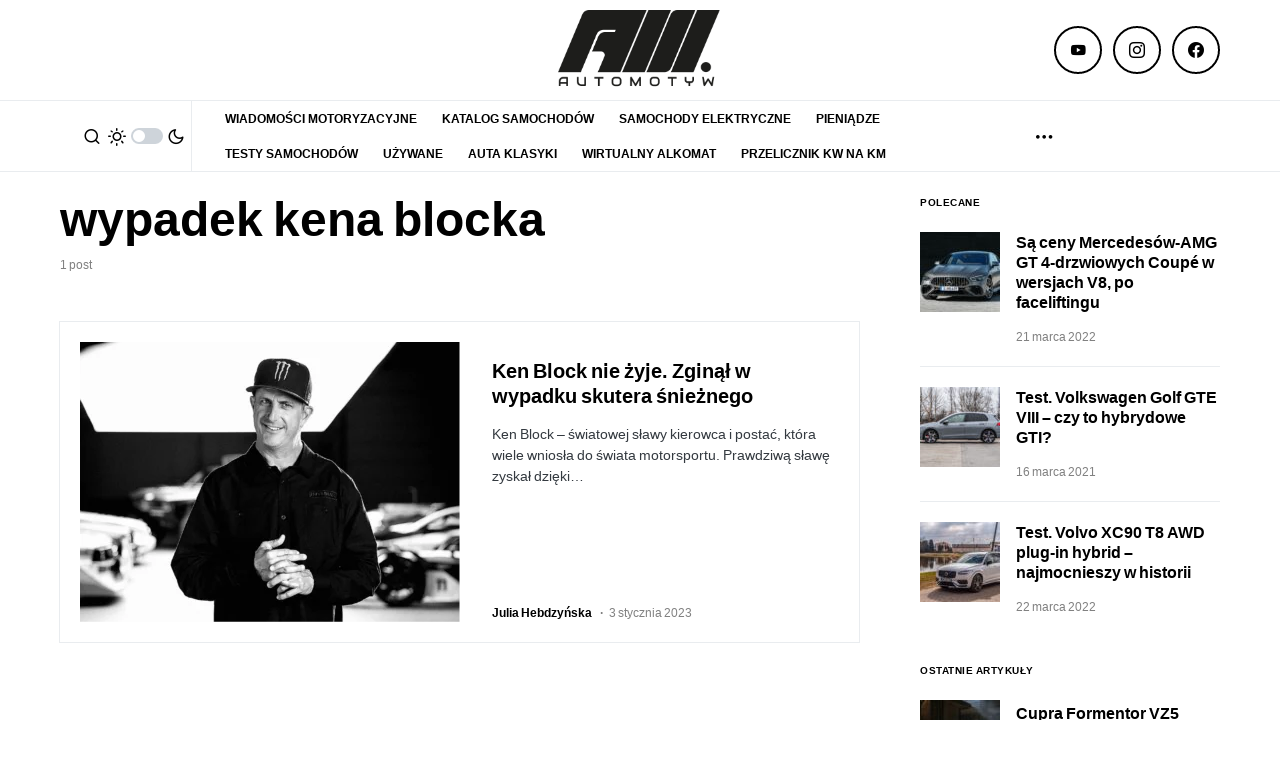

--- FILE ---
content_type: text/html; charset=utf-8
request_url: https://www.google.com/recaptcha/api2/aframe
body_size: 250
content:
<!DOCTYPE HTML><html><head><meta http-equiv="content-type" content="text/html; charset=UTF-8"></head><body><script nonce="L92ZiQHN04YTGlM6l1dC3w">/** Anti-fraud and anti-abuse applications only. See google.com/recaptcha */ try{var clients={'sodar':'https://pagead2.googlesyndication.com/pagead/sodar?'};window.addEventListener("message",function(a){try{if(a.source===window.parent){var b=JSON.parse(a.data);var c=clients[b['id']];if(c){var d=document.createElement('img');d.src=c+b['params']+'&rc='+(localStorage.getItem("rc::a")?sessionStorage.getItem("rc::b"):"");window.document.body.appendChild(d);sessionStorage.setItem("rc::e",parseInt(sessionStorage.getItem("rc::e")||0)+1);localStorage.setItem("rc::h",'1768701572976');}}}catch(b){}});window.parent.postMessage("_grecaptcha_ready", "*");}catch(b){}</script></body></html>

--- FILE ---
content_type: application/javascript
request_url: https://api.adquery.io/js/adquery-0.1.min.js
body_size: 21586
content:
var a0_0x564197=a0_0x1796;(function(_0x7b5a88,_0x763014){var _0x5b7cd0=a0_0x1796,_0x5c5ecf=_0x7b5a88();while(!![]){try{var _0x3bdc7c=-parseInt(_0x5b7cd0(0x25b))/0x1*(parseInt(_0x5b7cd0(0x24e))/0x2)+-parseInt(_0x5b7cd0(0x1e4))/0x3+parseInt(_0x5b7cd0(0x240))/0x4*(parseInt(_0x5b7cd0(0x22b))/0x5)+-parseInt(_0x5b7cd0(0x21f))/0x6*(parseInt(_0x5b7cd0(0x23d))/0x7)+-parseInt(_0x5b7cd0(0x212))/0x8*(-parseInt(_0x5b7cd0(0x28d))/0x9)+-parseInt(_0x5b7cd0(0x214))/0xa*(parseInt(_0x5b7cd0(0x1ec))/0xb)+parseInt(_0x5b7cd0(0x1dd))/0xc*(parseInt(_0x5b7cd0(0x23c))/0xd);if(_0x3bdc7c===_0x763014)break;else _0x5c5ecf['push'](_0x5c5ecf['shift']());}catch(_0x33263f){_0x5c5ecf['push'](_0x5c5ecf['shift']());}}}(a0_0x1b2b,0xb1998));var adq={'path':a0_0x564197(0x28a),'path_ss':a0_0x564197(0x1fe),'pathApi':a0_0x564197(0x227),'prebidTypeAd':[a0_0x564197(0x22c),a0_0x564197(0x284),a0_0x564197(0x271),a0_0x564197(0x230),a0_0x564197(0x28e),a0_0x564197(0x225),a0_0x564197(0x235),a0_0x564197(0x279),a0_0x564197(0x256),a0_0x564197(0x26c),a0_0x564197(0x210),'banner120x600','banner160x600',a0_0x564197(0x282),'banner250x360',a0_0x564197(0x27a),a0_0x564197(0x203),'banner750x100',a0_0x564197(0x21e),'banner750x300','banner970x90',a0_0x564197(0x27c),a0_0x564197(0x268),a0_0x564197(0x262),a0_0x564197(0x286),a0_0x564197(0x22f),a0_0x564197(0x274),a0_0x564197(0x21c),'banner360x1000','banner600x200',a0_0x564197(0x20d),a0_0x564197(0x233),a0_0x564197(0x26f),'banner2000x700',a0_0x564197(0x283)],'typeAd':['understitial',a0_0x564197(0x230),a0_0x564197(0x28e),a0_0x564197(0x225),'banner970x250',a0_0x564197(0x279),a0_0x564197(0x256),a0_0x564197(0x26c),'banner320x50',a0_0x564197(0x1ea),'banner160x600',a0_0x564197(0x282),a0_0x564197(0x1dc),a0_0x564197(0x27a),a0_0x564197(0x203),a0_0x564197(0x287),'banner750x200','banner750x300','banner970x90',a0_0x564197(0x268),a0_0x564197(0x262),'banner360x300',a0_0x564197(0x22f),a0_0x564197(0x274),a0_0x564197(0x21c),'banner360x1000',a0_0x564197(0x251),a0_0x564197(0x20d),a0_0x564197(0x233),a0_0x564197(0x26f),a0_0x564197(0x21a),a0_0x564197(0x283)],'typeAdVideo':[a0_0x564197(0x28e),a0_0x564197(0x225),'banner970x250',a0_0x564197(0x279),a0_0x564197(0x256),a0_0x564197(0x26c),a0_0x564197(0x210),a0_0x564197(0x1ea),a0_0x564197(0x27e),'banner250x250',a0_0x564197(0x1dc),a0_0x564197(0x27a),a0_0x564197(0x203),'banner750x100',a0_0x564197(0x21e),a0_0x564197(0x20c),a0_0x564197(0x1de),a0_0x564197(0x268),'banner336x448',a0_0x564197(0x286),'banner336x480',a0_0x564197(0x274),'banner1900x450',a0_0x564197(0x1f1),'banner600x200',a0_0x564197(0x20d),a0_0x564197(0x233),a0_0x564197(0x26f),a0_0x564197(0x21a)],'initialized':![],'init':function(){var _0x3172f2=a0_0x564197;if(adq[_0x3172f2(0x220)]===!![])return;adq[_0x3172f2(0x220)]=!![];function _0x37b1b7(){var _0x10fedc=_0x3172f2;return(_0x10fedc(0x1ee)+(Date[_0x10fedc(0x1e0)]()%0xf4240)[_0x10fedc(0x221)](0x24)+Math[_0x10fedc(0x258)]()[_0x10fedc(0x221)](0x24)['slice'](0x2)+Math[_0x10fedc(0x258)]()['toString'](0x24)[_0x10fedc(0x267)](0x2)+Math['random']()[_0x10fedc(0x221)](0x24)[_0x10fedc(0x267)](0x2))[_0x10fedc(0x267)](0x0,0x20);}let _0x460605=localStorage[_0x3172f2(0x275)](_0x3172f2(0x207));!_0x460605&&(_0x460605=_0x37b1b7(),localStorage[_0x3172f2(0x222)](_0x3172f2(0x207),_0x460605));if(_0x460605['includes']('%7B%22')){try{const _0x3da230=JSON[_0x3172f2(0x1eb)](decodeURIComponent(_0x460605));_0x3da230&&_0x3da230['qid']?_0x460605=_0x3da230[_0x3172f2(0x207)]:_0x460605=_0x37b1b7();}catch(_0x2455d5){_0x460605=_0x37b1b7();}localStorage[_0x3172f2(0x222)]('qid',_0x460605);}var _0x4784bd=document[_0x3172f2(0x20b)]('ad-adquery'),_0x893d66=document[_0x3172f2(0x20b)](_0x3172f2(0x218));let _0x1cd5cf=document[_0x3172f2(0x20b)]('ad-adquery-feed');if(_0x4784bd[_0x3172f2(0x277)]){console[_0x3172f2(0x289)]('adqueryElements.length',_0x4784bd[_0x3172f2(0x277)]);for(var _0x4d61a6=0x0;_0x4784bd[_0x3172f2(0x277)]>_0x4d61a6;_0x4d61a6++){var _0x313001=_0x4784bd[_0x4d61a6];adq[_0x3172f2(0x27b)](_0x313001,_0x460605);}}if(_0x893d66[_0x3172f2(0x277)])for(var _0x1f1bbf=0x0;_0x893d66['length']>_0x1f1bbf;_0x1f1bbf++){var _0x5bc92c=_0x893d66[_0x1f1bbf];adq[_0x3172f2(0x1f3)](_0x5bc92c);}if(_0x1cd5cf[_0x3172f2(0x277)])for(let _0x29d678=0x0;_0x1cd5cf[_0x3172f2(0x277)]>_0x29d678;_0x29d678++){adq[_0x3172f2(0x273)](_0x1cd5cf[_0x29d678]);}!_0x4784bd[_0x3172f2(0x277)]&&!_0x893d66['length']&&!_0x1cd5cf[_0x3172f2(0x277)]&&console[_0x3172f2(0x289)]('Missing\x20tag\x20adquery\x20ad');},'appendScript':function(_0x23c64d,_0x3cc1f6,_0x520bd4){var _0x3667d5=a0_0x564197;if(_0x23c64d&&_0x23c64d[_0x3667d5(0x277)])for(var _0x205d98=0x0;_0x23c64d[_0x3667d5(0x277)]>_0x205d98;_0x205d98++){var _0x554d2b=document[_0x3667d5(0x24a)]('script');_0x554d2b[_0x3667d5(0x25a)]='text/javascript',_0x554d2b[_0x3667d5(0x229)]=!![],_0x554d2b[_0x3667d5(0x248)]=function(){typeof _0x3cc1f6==='function'&&_0x3cc1f6();},_0x554d2b[_0x3667d5(0x228)]=_0x23c64d[_0x205d98],_0x520bd4?_0x520bd4['append'](_0x554d2b):document['body'][_0x3667d5(0x278)](_0x554d2b);}},'appendStyle':function(_0xaae012){var _0x44b675=a0_0x564197;if(_0xaae012&&_0xaae012[_0x44b675(0x277)])for(var _0x5664b7=0x0;_0xaae012[_0x44b675(0x277)]>_0x5664b7;_0x5664b7++){var _0x55c63b=document[_0x44b675(0x24a)](_0x44b675(0x1f9));_0x55c63b[_0x44b675(0x25a)]='text/css',_0x55c63b['href']=_0xaae012[_0x5664b7],_0x55c63b[_0x44b675(0x266)]=_0x44b675(0x231),_0x55c63b['rel']=_0x44b675(0x205),document[_0x44b675(0x261)]['appendChild'](_0x55c63b);}},'getElementAttrs':function(_0x46bc9b){var _0x8f6e82=a0_0x564197,_0x1ec349=[];for(var _0x28f64a=0x0;_0x28f64a!=_0x46bc9b[_0x8f6e82(0x260)][_0x8f6e82(0x277)];_0x28f64a++){_0x46bc9b['attributes'][_0x28f64a][_0x8f6e82(0x204)][_0x8f6e82(0x28f)](_0x8f6e82(0x250))&&_0x1ec349[_0x8f6e82(0x213)](_0x46bc9b['attributes'][_0x28f64a][_0x8f6e82(0x206)]);}return _0x1ec349[_0x8f6e82(0x25f)]('&');},'getData':function(_0x372e47,_0x11d1cf,_0x502a66,_0x14ce91){var _0x1a0323=a0_0x564197,_0x39fa8c=parseInt(_0x14ce91[_0x1a0323(0x23e)]('data-preview'),0xa),_0x56d652=parseInt(_0x14ce91[_0x1a0323(0x23e)](_0x1a0323(0x1e9)),0xa),_0x45189e=_0x14ce91[_0x1a0323(0x23e)](_0x1a0323(0x232));if(!_0x372e47)return;var _0x480578=null,_0x5c87ac=null,_0x3ce951=new XMLHttpRequest(),_0x9482ba={'type':_0x502a66,'qid':_0x11d1cf,'referer':window[_0x1a0323(0x272)][_0x1a0323(0x1fa)]};if(_0x56d652)_0x3ce951[_0x1a0323(0x224)](_0x1a0323(0x20e),this['path_ss']+_0x1a0323(0x24d)+_0x56d652,!![]),_0x3ce951[_0x1a0323(0x236)]('Content-type','application/json'),_0x3ce951['send'](JSON[_0x1a0323(0x263)](_0x9482ba));else{if(_0x39fa8c)_0x3ce951[_0x1a0323(0x224)]('POST',this[_0x1a0323(0x219)]+'/qads/preview/'+_0x39fa8c,!![]),_0x3ce951['setRequestHeader'](_0x1a0323(0x1e1),_0x1a0323(0x25d)),_0x3ce951[_0x1a0323(0x1d9)](JSON[_0x1a0323(0x263)](_0x9482ba));else{if(_0x45189e){var _0x47b12a=this[_0x1a0323(0x249)](_0x14ce91),_0x468ec0=_0x47b12a,_0x9482ba={'type':_0x502a66,'qid':_0x11d1cf,'referer':window[_0x1a0323(0x272)][_0x1a0323(0x1fa)],'query':_0x468ec0};_0x3ce951[_0x1a0323(0x224)]('POST',this[_0x1a0323(0x219)]+_0x1a0323(0x257)+_0x45189e,!![]),_0x3ce951[_0x1a0323(0x236)](_0x1a0323(0x1e1),_0x1a0323(0x25d)),_0x3ce951[_0x1a0323(0x1d9)](JSON[_0x1a0323(0x263)](_0x9482ba));}else{if(_0x502a66===_0x1a0323(0x1df))_0x3ce951[_0x1a0323(0x224)](_0x1a0323(0x20e),this[_0x1a0323(0x219)]+_0x1a0323(0x1e5)+_0x372e47,!![]),_0x3ce951[_0x1a0323(0x236)]('Content-type',_0x1a0323(0x25d)),_0x3ce951[_0x1a0323(0x1d9)](JSON[_0x1a0323(0x263)](_0x9482ba));else{if(_0x502a66===_0x1a0323(0x215))_0x3ce951['open']('POST',this[_0x1a0323(0x219)]+_0x1a0323(0x270)+_0x372e47,!![]),_0x3ce951['setRequestHeader'](_0x1a0323(0x1e1),_0x1a0323(0x25d)),_0x3ce951['send'](JSON[_0x1a0323(0x263)](_0x9482ba));else{if(adq[_0x1a0323(0x23b)][_0x1a0323(0x28f)](_0x502a66))_0x14ce91[_0x1a0323(0x245)](_0x1a0323(0x1da))&&(_0x9482ba[_0x1a0323(0x226)]=_0x14ce91['getAttribute']('tracking')),_0x3ce951[_0x1a0323(0x224)]('POST',this['path']+'/banner/getAd/'+_0x372e47,!![]),_0x3ce951['setRequestHeader'](_0x1a0323(0x1e1),_0x1a0323(0x25d)),_0x3ce951['send'](JSON[_0x1a0323(0x263)](_0x9482ba));else{if(_0x502a66===_0x1a0323(0x26a)){_0x480578=_0x14ce91[_0x1a0323(0x23e)](_0x1a0323(0x1fc));if(!_0x480578)this[_0x1a0323(0x216)](_0x14ce91,_0x3ce951,_0x11d1cf,_0x372e47,_0x502a66);else{if(_0x480578===_0x1a0323(0x243)){_0x5c87ac=this[_0x1a0323(0x281)](_0x14ce91);if(_0x5c87ac){_0x3ce951['open'](_0x1a0323(0x20e),this['path']+_0x1a0323(0x1f6)+_0x372e47,!![]);var _0x3a6d73=_0x5c87ac[_0x1a0323(0x23e)](_0x1a0323(0x23a)),_0x4bcde7=_0x5c87ac['getAttribute']('mode'),_0x2e474e=_0x5c87ac['getAttribute'](_0x1a0323(0x211)),_0x3490f6=_0x5c87ac[_0x1a0323(0x23e)](_0x1a0323(0x1f7));_0x9482ba={'type':_0x502a66,'qid':_0x11d1cf,'url':_0x5c87ac[_0x1a0323(0x228)],'tags':_0x3a6d73,'width':_0x2e474e,'height':_0x3490f6,'mode':_0x4bcde7,'referer':window[_0x1a0323(0x272)][_0x1a0323(0x1fa)]},_0x3ce951['setRequestHeader'](_0x1a0323(0x1e1),_0x1a0323(0x25d)),_0x3ce951[_0x1a0323(0x1d9)](JSON[_0x1a0323(0x263)](_0x9482ba));}}}}else _0x502a66==='chatbot'&&(_0x3ce951[_0x1a0323(0x224)]('POST',this[_0x1a0323(0x219)]+_0x1a0323(0x21d)+_0x372e47,!![]),_0x3ce951[_0x1a0323(0x236)](_0x1a0323(0x1e1),'application/json'),_0x3ce951['send'](JSON[_0x1a0323(0x263)](_0x9482ba)));}}}}}}var _0x391929=this;_0x3ce951[_0x1a0323(0x1f5)]=function(){var _0x485480=_0x1a0323;if(_0x3ce951[_0x485480(0x27f)]===0x4&&_0x3ce951[_0x485480(0x26b)]===0xc8){if(_0x3ce951[_0x485480(0x1f8)]){var _0x598779=JSON['parse'](_0x3ce951['responseText']);_0x598779&&!_0x391929[_0x485480(0x276)](_0x598779[_0x485480(0x24f)])?_0x598779[_0x485480(0x24f)][_0x485480(0x219)]=adq[_0x485480(0x219)]:_0x598779['data']=[];if(_0x502a66==='scroller')_0x391929[_0x485480(0x215)][_0x485480(0x20a)](_0x14ce91,_0x598779[_0x485480(0x24f)]);else{if(_0x502a66===_0x485480(0x1df))_0x391929[_0x485480(0x1df)]['questionAd'](_0x14ce91,_0x598779['data']);else{if(_0x502a66===_0x485480(0x26a))_0x391929[_0x485480(0x26a)][_0x485480(0x1ed)](_0x14ce91,_0x598779[_0x485480(0x24f)]);else{if(_0x502a66===_0x485480(0x285))_0x391929[_0x485480(0x285)]['chatbotAd'](_0x14ce91,_0x598779[_0x485480(0x24f)]);else adq[_0x485480(0x23b)]['includes'](_0x502a66)&&_0x391929['banner'][_0x485480(0x241)](_0x14ce91,_0x598779[_0x485480(0x24f)],_0x502a66);}}}}}};},'inImageStandard':function(_0x55f0fd,_0x206eb1,_0x2fa6ef,_0x5930ed,_0x4d2f66){var _0xe81a2=a0_0x564197;_0x206eb1[_0xe81a2(0x224)](_0xe81a2(0x20e),this[_0xe81a2(0x219)]+'/inimage/getAd/'+_0x5930ed,!![]);var _0x573ab5=_0x55f0fd[_0xe81a2(0x20b)](_0xe81a2(0x209));if(_0x573ab5&&_0x573ab5['length']){var _0x16ac98=_0x573ab5[0x0],_0x44c399=_0x16ac98[_0xe81a2(0x23e)]('src'),_0x115030=/^(http|https)/;if(_0x115030[_0xe81a2(0x234)](String(_0x44c399)[_0xe81a2(0x20f)]())===!![]){var _0x3dff4d=_0x16ac98['getAttribute'](_0xe81a2(0x23a)),_0x3b1c16=_0x16ac98['getAttribute'](_0xe81a2(0x1fc)),_0x1c49b8=_0x16ac98[_0xe81a2(0x201)],_0x5cec6c=_0x16ac98[_0xe81a2(0x1f4)];_0x16ac98['setAttribute'](_0xe81a2(0x211),_0x1c49b8),_0x16ac98[_0xe81a2(0x246)]('data-height',_0x5cec6c);var _0x446ffb={'type':_0x4d2f66,'qid':_0x2fa6ef,'url':_0x44c399,'tags':_0x3dff4d,'width':_0x1c49b8,'height':_0x5cec6c,'mode':_0x3b1c16,'referer':window['location']['href']};_0x206eb1['setRequestHeader'](_0xe81a2(0x1e1),_0xe81a2(0x25d)),_0x206eb1['send'](JSON[_0xe81a2(0x263)](_0x446ffb));}else _0x16ac98[_0xe81a2(0x248)]=function(){var _0x3d3f11=_0xe81a2;_0x44c399=_0x16ac98['getAttribute'](_0x3d3f11(0x228));var _0x2d1ef8=_0x16ac98['getAttribute']('tags'),_0x9acf66=_0x16ac98['getAttribute'](_0x3d3f11(0x1fc)),_0x33d643=_0x16ac98[_0x3d3f11(0x201)],_0x157eb5=_0x16ac98[_0x3d3f11(0x1f4)];_0x16ac98[_0x3d3f11(0x246)](_0x3d3f11(0x211),_0x33d643),_0x16ac98[_0x3d3f11(0x246)](_0x3d3f11(0x1f7),_0x157eb5);var _0x35d18c={'type':_0x4d2f66,'qid':_0x2fa6ef,'url':_0x44c399,'tags':_0x2d1ef8,'width':_0x33d643,'height':_0x157eb5,'mode':_0x9acf66,'referer':window[_0x3d3f11(0x272)]['href']};_0x206eb1['setRequestHeader'](_0x3d3f11(0x1e1),_0x3d3f11(0x25d)),_0x206eb1['send'](JSON[_0x3d3f11(0x263)](_0x35d18c));};}return _0x206eb1;},'inImageAutomatic':function(_0x2dcc58){var _0x34c48b=a0_0x564197,_0x34707a=document['getElementsByTagName']('img'),_0xa79310=null;for(var _0x3a678d=0x0;_0x3a678d<_0x34707a['length'];_0x3a678d++){var _0x5d961e=_0x34707a[_0x3a678d];if(_0x5d961e['clientWidth']>=0x12c&&_0x5d961e[_0x34c48b(0x1f4)]>=0xbe){var _0x28d151=_0x5d961e['clientWidth'],_0x20f572=_0x5d961e['clientHeight'];_0x5d961e['setAttribute']('data-width',_0x28d151),_0x5d961e[_0x34c48b(0x246)](_0x34c48b(0x1f7),_0x20f572);var _0x150b24=document[_0x34c48b(0x244)]()[_0x34c48b(0x278)](_0x2dcc58);return _0x5d961e[_0x34c48b(0x265)](_0x150b24),_0x2dcc58[_0x34c48b(0x1db)](_0x5d961e),_0x5d961e;}}return _0xa79310;},'insertAfter':function insertAfter(_0xe96479,_0x28bd31){var _0x2981b1=a0_0x564197;_0x28bd31[_0x2981b1(0x25c)][_0x2981b1(0x26d)](_0xe96479,_0x28bd31[_0x2981b1(0x242)]);},'insertBefore':function(_0xe4cd71,_0x23bdb3){var _0x5ef490=a0_0x564197;_0x23bdb3['parentNode'][_0x5ef490(0x26d)](_0xe4cd71,_0x23bdb3);},'isEmpty':function(_0x391ee9){var _0x5c9d37=a0_0x564197;return Object[_0x5c9d37(0x259)](_0x391ee9)['length']===0x0;},'loadAds':function(_0xd770f8,_0x49dfb7){var _0x5f130f=a0_0x564197;console[_0x5f130f(0x289)](_0x5f130f(0x27b),_0x49dfb7);var _0x1f94f2=_0xd770f8['getAttribute'](_0x5f130f(0x238)),_0x1910b6=_0xd770f8[_0x5f130f(0x23e)](_0x5f130f(0x255)),_0x324767=this;if(_0x1f94f2===_0x5f130f(0x1df))this[_0x5f130f(0x1fb)]([this[_0x5f130f(0x252)]+'/js/video.min.js']),this[_0x5f130f(0x28b)]([this[_0x5f130f(0x252)]+'/css/question.min.css',this[_0x5f130f(0x252)]+'/css/video.min.css']),this[_0x5f130f(0x1fb)]([this['pathApi']+_0x5f130f(0x237)+Date[_0x5f130f(0x1e0)]()],function(){var _0x5976d4=_0x5f130f;_0x324767[_0x5976d4(0x1e2)](_0x1910b6,_0x49dfb7,_0x1f94f2,_0xd770f8);});else{if(_0x1f94f2===_0x5f130f(0x215))this['appendScript']([this[_0x5f130f(0x252)]+_0x5f130f(0x1f0)+Date[_0x5f130f(0x1e0)]()],function(){var _0x2b548c=_0x5f130f;_0x324767[_0x2b548c(0x1e2)](_0x1910b6,_0x49dfb7,_0x1f94f2,_0xd770f8);});else{if(_0x1f94f2===_0x5f130f(0x26a))this['appendScript']([this[_0x5f130f(0x252)]+_0x5f130f(0x253)+Date[_0x5f130f(0x1e0)]()],function(){var _0x3059e2=_0x5f130f;_0x324767[_0x3059e2(0x1e2)](_0x1910b6,_0x49dfb7,_0x1f94f2,_0xd770f8);});else{if(_0x1f94f2===_0x5f130f(0x285))this['appendScript']([this['pathApi']+_0x5f130f(0x28c)+Date[_0x5f130f(0x1e0)]()],function(){_0x324767['getData'](_0x1910b6,_0x49dfb7,_0x1f94f2,_0xd770f8);});else{if(adq['typeAd'][_0x5f130f(0x28f)](_0x1f94f2))adq[_0x5f130f(0x264)]['includes'](_0x1f94f2)&&(this['appendScript']([this['pathApi']+_0x5f130f(0x23f)]),this[_0x5f130f(0x28b)]([this[_0x5f130f(0x252)]+_0x5f130f(0x26e)])),this[_0x5f130f(0x1fb)]([this[_0x5f130f(0x252)]+_0x5f130f(0x269)+Date[_0x5f130f(0x1e0)]()],function(){var _0x1585ab=_0x5f130f;_0x324767[_0x1585ab(0x1e2)](_0x1910b6,_0x49dfb7,_0x1f94f2,_0xd770f8);});else{if(_0x1f94f2===_0x5f130f(0x284)){var _0x33985b=parseInt(_0xd770f8[_0x5f130f(0x23e)](_0x5f130f(0x24b)),0xa),_0x490a30=parseInt(_0xd770f8[_0x5f130f(0x23e)]('data-preview-ss'),0xa);if(_0x490a30)this[_0x5f130f(0x1fb)]([this[_0x5f130f(0x252)]+_0x5f130f(0x269)+Date[_0x5f130f(0x1e0)]()],function(){var _0x34d1c0=_0x5f130f;_0x324767[_0x34d1c0(0x1e2)](_0x1910b6,_0x49dfb7,_0x1f94f2,_0xd770f8);});else _0x33985b?this[_0x5f130f(0x1fb)]([this[_0x5f130f(0x252)]+_0x5f130f(0x269)+Date[_0x5f130f(0x1e0)]()],function(){var _0x68c37c=_0x5f130f;_0x324767[_0x68c37c(0x1e2)](_0x1910b6,_0x49dfb7,_0x1f94f2,_0xd770f8);}):/Android|webOS|iPhone|iPad|iPod|BlackBerry|IEMobile|Opera Mini/i[_0x5f130f(0x234)](navigator[_0x5f130f(0x1e8)])&&this['appendScript']([this[_0x5f130f(0x252)]+_0x5f130f(0x269)+Date[_0x5f130f(0x1e0)]()],function(){var _0x2f709f=_0x5f130f;_0x324767[_0x2f709f(0x1e2)](_0x1910b6,_0x49dfb7,_0x1f94f2,_0xd770f8);});}}}}}}},'htmlEntityDecode':function(_0x285d6d){return _0x285d6d['replace'](/[<>'"]/g,function(_0xe42a1b){var _0x996b2f=a0_0x1796;return'&'+{'\x27':_0x996b2f(0x27d),'\x22':_0x996b2f(0x223),'&':'amp','<':'lt','>':'gt'}[_0xe42a1b]+';';});},'loadAdsPrebid':function(_0x363005){var _0x4059f7=a0_0x564197,_0x36bda2=_0x363005[_0x4059f7(0x23e)](_0x4059f7(0x238)),_0x5db377=_0x363005[_0x4059f7(0x23e)]('data-placement'),_0x28b127=this;adq[_0x4059f7(0x23b)][_0x4059f7(0x28f)](_0x36bda2)&&(adq[_0x4059f7(0x264)][_0x4059f7(0x28f)](_0x36bda2)&&(this[_0x4059f7(0x1fb)]([this[_0x4059f7(0x252)]+_0x4059f7(0x23f)]),this['appendStyle']([this[_0x4059f7(0x252)]+_0x4059f7(0x26e)])),this[_0x4059f7(0x1fb)]([this[_0x4059f7(0x252)]+_0x4059f7(0x269)+Date[_0x4059f7(0x1e0)]()+'&v=01'],function(){var _0x224196=_0x4059f7,_0x5433b7=_0x363005[_0x224196(0x23e)](_0x224196(0x1ef)),_0x4be340=_0x363005['getAttribute'](_0x224196(0x290)),_0x38958a=_0x363005['getAttribute'](_0x224196(0x239)),_0xc09099=_0x363005[_0x224196(0x23e)](_0x224196(0x25e)),_0x2ccac3=_0x363005[_0x224196(0x23e)](_0x224196(0x1f2)),_0x23e258=_0x363005['getAttribute'](_0x224196(0x208)),_0x10c36b=_0x363005['getAttribute'](_0x224196(0x254)),_0x1b5af7=_0x363005[_0x224196(0x23e)](_0x224196(0x22e)),_0x1bd248=_0x363005[_0x224196(0x23e)](_0x224196(0x238)),_0x16d92d=_0x363005[_0x224196(0x23e)](_0x224196(0x1f7)),_0x57ea45=_0x363005[_0x224196(0x23e)](_0x224196(0x211)),_0x5098e0=_0x363005[_0x224196(0x23e)](_0x224196(0x247)),_0x234542=_0x363005[_0x224196(0x23e)]('data-isExpand'),_0x3710a2=_0x363005[_0x224196(0x23e)](_0x224196(0x1e3)),_0x3d3ac8=_0x363005['getAttribute'](_0x224196(0x288));if(!_0x5db377)return;var _0x1f7e22={'data':{'eventTracker':_0x5433b7,'externalEmissionCodes':_0x28b127[_0x224196(0x22d)](_0x4be340),'impressionTracker':_0x38958a,'viewabilityTracker':_0xc09099,'clickTracker':_0x2ccac3,'height':_0x16d92d,'width':_0x57ea45,'link':_0x23e258,'isExpand':_0x234542,'logo':_0x224196(0x202),'medias':[{'src':_0x10c36b,'ext':_0x1b5af7,'type':_0x1bd248}],'domain':_0x224196(0x24c),'urlAdq':_0x224196(0x1fd),'adqLib':_0x224196(0x200),'qid':_0x5098e0,'isPrebidOld':_0x3710a2,'placeOther':_0x224196(0x21b)}};_0x3d3ac8&&(_0x1f7e22[_0x224196(0x24f)][_0x224196(0x217)]=_0x3d3ac8?parseInt(_0x3d3ac8,0xa):0x0),_0x1f7e22&&_0x1f7e22[_0x224196(0x24f)]&&(_0x1f7e22[_0x224196(0x24f)]['path']=adq['path'],_0x28b127[_0x224196(0x27c)][_0x224196(0x241)](_0x363005,_0x1f7e22[_0x224196(0x24f)],_0x36bda2,_0x5098e0));},_0x363005));},'loadFeed':function(_0x384244){var _0x3f5313=a0_0x564197;console['warn']('loadFeed:element',_0x384244);let _0x56c3d8=_0x384244['getAttribute']('data-placement'),_0xcf356e=_0x384244[_0x3f5313(0x23e)](_0x3f5313(0x280)),_0x5f1ee2=this;if(!_0x56c3d8||!_0xcf356e)return;let _0x50003e=_0x384244['dataset'];this[_0x3f5313(0x1fb)]([this[_0x3f5313(0x252)]+_0x3f5313(0x22a)+Date['now']()],function(){var _0x1fa5bf=_0x3f5313;let _0x3c6cc2={..._0x50003e};_0x5f1ee2[_0x1fa5bf(0x1e6)][_0x1fa5bf(0x1e7)](_0x384244,_0x3c6cc2);},_0x384244);}};function a0_0x1796(_0x16797e,_0x6efd70){var _0x1b2b0e=a0_0x1b2b();return a0_0x1796=function(_0x1796f3,_0x3baf8d){_0x1796f3=_0x1796f3-0x1d9;var _0x3a13fc=_0x1b2b0e[_0x1796f3];return _0x3a13fc;},a0_0x1796(_0x16797e,_0x6efd70);}setTimeout(()=>{var _0x50a8cc=a0_0x564197;adq[_0x50a8cc(0x1ff)]();},0x64);function a0_0x1b2b(){var _0x5a0553=['now','Content-type','getData','data-isPrebidOld','786243cueUoM','/qads/getAd/','feed','feedAd','userAgent','data-preview-ss','banner120x600','parse','2254703HXlESP','inimageAd','qd_','data-eventTracker','/js/formats/scroller.js?time=','banner360x1000','data-clickTracker','loadAdsPrebid','clientHeight','onreadystatechange','/inimage/getAd/','data-height','responseText','link','href','appendScript','mode','https://adquery.io','https://appapi.adquery.io','init','https://api.adquery.io/js/adquery-0.1.min.js?','clientWidth','https://api.adquery.io/img/adquery.png','banner728x90','name','stylesheet','value','qid','data-link','img','scrollerAd','getElementsByTagName','banner750x300','banner200x800','POST','toLowerCase','banner320x50','data-width','8MEZxRr','push','70dcJJZv','scroller','inImageStandard','attentionEye','ad-adquery-prebid','path','banner2000x700','place2_a','banner1900x450','/chatbot/getAd/','banner750x200','3826806TzcTFw','initialized','toString','setItem','quot','open','banner300x600','data-tracking','https://api.adquery.io','src','async','/js/formats/feed.js?time=','215bOVrQs','Interstitial','htmlEntityDecode','data-ext','banner336x480','friendlyad','all','data-hash','banner1246x220','test','banner970x250','setRequestHeader','/js/formats/question.min.js?time=','data-type','data-impressionTracker','tags','prebidTypeAd','7302685zWgIJE','14hXisBt','getAttribute','/js/video.min.js','16200JFDVVx','bannerAd','nextSibling','automatic','createDocumentFragment','hasAttribute','setAttribute','data-qid','onload','getElementAttrs','createElement','data-preview','https://bidder.adquery.io','/c/preview/','22MpbkYv','data','data-adq','banner600x200','pathApi','/js/formats/inimage.js?time=','data-src','data-placement','banner300x100','/qads/emissionCode/','random','keys','type','18749jMpNxp','parentNode','application/json','data-viewabilityTracker','join','attributes','head','banner336x448','stringify','typeAdVideo','before','media','slice','banner320x480','/js/formats/banner.js?time=','inimage','status','banner320x100','insertBefore','/css/video.min.css','banner1181x221','/scroller/getAd/','understitial','location','loadFeed','banner360x500','getItem','isEmpty','length','appendChild','banner300x50','banner336x280','loadAds','banner','apos','banner160x600','readyState','data-feedUrl','inImageAutomatic','banner250x250','anchorad','interstitial','chatbot','banner360x300','banner750x100','data-attentionEye','log','https://s1.adquery.io','appendStyle','/js/formats/chatbot.min.js?time=','3254049EZqYtU','banner300x250','includes','data-externalEmissionCodes','send','tracking','append','banner250x360','72DNUbfD','banner970x90','question'];a0_0x1b2b=function(){return _0x5a0553;};return a0_0x1b2b();}